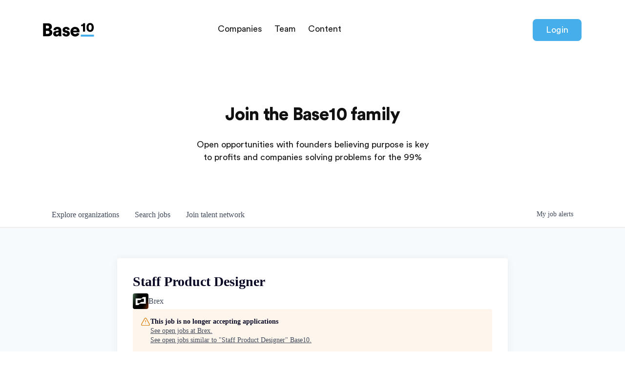

--- FILE ---
content_type: text/html; charset=utf-8
request_url: https://careers.base10.vc/companies/brex/jobs/38943410-staff-product-designer
body_size: 23404
content:
<!DOCTYPE html><html lang="en"><head><link rel="shortcut icon" href="https://cdn.filepicker.io/api/file/HX1I6LJHTPSkbB2hmZxZ" data-next-head=""/><title data-next-head="">Staff Product Designer @ Brex | Base10 Job Board</title><meta name="description" property="og:description" content="Search job openings across the Base10 network." data-next-head=""/><meta charSet="utf-8" data-next-head=""/><meta name="viewport" content="initial-scale=1.0, width=device-width" data-next-head=""/><link rel="apple-touch-icon" sizes="180x180" href="https://cdn.filepicker.io/api/file/HX1I6LJHTPSkbB2hmZxZ" data-next-head=""/><link rel="icon" type="image/png" sizes="32x32" href="https://cdn.filepicker.io/api/file/HX1I6LJHTPSkbB2hmZxZ" data-next-head=""/><link rel="icon" type="image/png" sizes="16x16" href="https://cdn.filepicker.io/api/file/HX1I6LJHTPSkbB2hmZxZ" data-next-head=""/><link rel="shortcut icon" href="https://cdn.filepicker.io/api/file/HX1I6LJHTPSkbB2hmZxZ" data-next-head=""/><meta name="url" property="og:url" content="https://careers.base10.vc" data-next-head=""/><meta name="type" property="og:type" content="website" data-next-head=""/><meta name="title" property="og:title" content="Base10 Job Board" data-next-head=""/><meta name="image" property="og:image" content="http://cdn.filepicker.io/api/file/glOCxzQR3yGO4i7ft3we" data-next-head=""/><meta name="secure_url" property="og:image:secure_url" content="https://cdn.filepicker.io/api/file/glOCxzQR3yGO4i7ft3we" data-next-head=""/><meta name="twitter:card" content="summary_large_image" data-next-head=""/><meta name="twitter:image" content="https://cdn.filepicker.io/api/file/glOCxzQR3yGO4i7ft3we" data-next-head=""/><meta name="twitter:title" content="Base10 Job Board" data-next-head=""/><meta name="twitter:description" content="Search job openings across the Base10 network." data-next-head=""/><meta name="google-site-verification" content="CQNnZQRH0dvJgCqWABp64ULhLI69C53ULhWdJemAW_w" data-next-head=""/><script>!function(){var analytics=window.analytics=window.analytics||[];if(!analytics.initialize)if(analytics.invoked)window.console&&console.error&&console.error("Segment snippet included twice.");else{analytics.invoked=!0;analytics.methods=["trackSubmit","trackClick","trackLink","trackForm","pageview","identify","reset","group","track","ready","alias","debug","page","once","off","on","addSourceMiddleware","addIntegrationMiddleware","setAnonymousId","addDestinationMiddleware"];analytics.factory=function(e){return function(){if(window.analytics.initialized)return window.analytics[e].apply(window.analytics,arguments);var i=Array.prototype.slice.call(arguments);i.unshift(e);analytics.push(i);return analytics}};for(var i=0;i<analytics.methods.length;i++){var key=analytics.methods[i];analytics[key]=analytics.factory(key)}analytics.load=function(key,i){var t=document.createElement("script");t.type="text/javascript";t.async=!0;t.src="https://an.getro.com/analytics.js/v1/" + key + "/analytics.min.js";var n=document.getElementsByTagName("script")[0];n.parentNode.insertBefore(t,n);analytics._loadOptions=i};analytics._writeKey="VKRqdgSBA3lFoZSlbeHbrzqQkLPBcP7W";;analytics.SNIPPET_VERSION="4.16.1";
analytics.load("VKRqdgSBA3lFoZSlbeHbrzqQkLPBcP7W");

}}();</script><link rel="stylesheet" href="https://cdn-customers.getro.com/base10/style.react.css??v=e2e07cf66c16dd27219fe7ec4d3c7b7ec360d381"/><link rel="preload" href="https://cdn.getro.com/assets/_next/static/css/b1414ae24606c043.css" as="style"/><link rel="stylesheet" href="https://cdn.getro.com/assets/_next/static/css/b1414ae24606c043.css" data-n-g=""/><noscript data-n-css=""></noscript><script defer="" nomodule="" src="https://cdn.getro.com/assets/_next/static/chunks/polyfills-42372ed130431b0a.js"></script><script id="jquery" src="https://ajax.googleapis.com/ajax/libs/jquery/3.6.0/jquery.min.js" defer="" data-nscript="beforeInteractive"></script><script src="https://cdn.getro.com/assets/_next/static/chunks/webpack-13401e6578afde49.js" defer=""></script><script src="https://cdn.getro.com/assets/_next/static/chunks/framework-a008f048849dfc11.js" defer=""></script><script src="https://cdn.getro.com/assets/_next/static/chunks/main-20184c2c7bd0fe0a.js" defer=""></script><script src="https://cdn.getro.com/assets/_next/static/chunks/pages/_app-52002506ec936253.js" defer=""></script><script src="https://cdn.getro.com/assets/_next/static/chunks/a86620fd-3b4606652f1c2476.js" defer=""></script><script src="https://cdn.getro.com/assets/_next/static/chunks/8230-afd6e299f7a6ae33.js" defer=""></script><script src="https://cdn.getro.com/assets/_next/static/chunks/4000-0acb5a82151cbee6.js" defer=""></script><script src="https://cdn.getro.com/assets/_next/static/chunks/9091-5cd776e8ee5ad3a3.js" defer=""></script><script src="https://cdn.getro.com/assets/_next/static/chunks/1637-66b68fc38bc6d10a.js" defer=""></script><script src="https://cdn.getro.com/assets/_next/static/chunks/3676-4975c339fc5bc499.js" defer=""></script><script src="https://cdn.getro.com/assets/_next/static/chunks/9358-87cc633cf780c23e.js" defer=""></script><script src="https://cdn.getro.com/assets/_next/static/chunks/9117-6f216abbf55ba8cd.js" defer=""></script><script src="https://cdn.getro.com/assets/_next/static/chunks/1446-b10012f4e22f3c87.js" defer=""></script><script src="https://cdn.getro.com/assets/_next/static/chunks/5355-7de2c819d8cad6ea.js" defer=""></script><script src="https://cdn.getro.com/assets/_next/static/chunks/9582-518ab6ebe5bdae78.js" defer=""></script><script src="https://cdn.getro.com/assets/_next/static/chunks/pages/companies/%5BcompanySlug%5D/jobs/%5BjobSlug%5D-9a484f2bf7b6c05f.js" defer=""></script><script src="https://cdn.getro.com/assets/_next/static/sFy2epgoHzjC0mIw-ELqy/_buildManifest.js" defer=""></script><script src="https://cdn.getro.com/assets/_next/static/sFy2epgoHzjC0mIw-ELqy/_ssgManifest.js" defer=""></script><meta name="sentry-trace" content="fdd8e213a70f6ecd92bc4390d8c99fda-c81b5cc73c58461a-0"/><meta name="baggage" content="sentry-environment=production,sentry-release=556251c452b10cc7b7bb587e4f99dbd356cfc43f,sentry-public_key=99c84790fa184cf49c16c34cd7113f75,sentry-trace_id=fdd8e213a70f6ecd92bc4390d8c99fda,sentry-org_id=129958,sentry-sampled=false,sentry-sample_rand=0.9465990923957306,sentry-sample_rate=0.033"/><style data-styled="" data-styled-version="5.3.11">.gVRrUK{box-sizing:border-box;margin:0;min-width:0;font-family:-apple-system,BlinkMacSystemFont,'Segoe UI','Roboto','Oxygen','Ubuntu','Cantarell','Fira Sans','Droid Sans','Helvetica Neue','sans-serif';font-weight:400;font-style:normal;font-size:16px;color:#3F495A;}/*!sc*/
.fyPcag{box-sizing:border-box;margin:0;min-width:0;background-color:#F7FAFC;min-height:100vh;-webkit-flex-direction:column;-ms-flex-direction:column;flex-direction:column;-webkit-align-items:stretch;-webkit-box-align:stretch;-ms-flex-align:stretch;align-items:stretch;}/*!sc*/
.dKubqp{box-sizing:border-box;margin:0;min-width:0;}/*!sc*/
.elbZCm{box-sizing:border-box;margin:0;min-width:0;width:100%;}/*!sc*/
.dFKghv{box-sizing:border-box;margin:0;min-width:0;box-shadow:0 1px 0 0 #e5e5e5;-webkit-flex-direction:row;-ms-flex-direction:row;flex-direction:row;width:100%;background-color:#ffffff;}/*!sc*/
.byBMUo{box-sizing:border-box;margin:0;min-width:0;max-width:100%;width:100%;margin-left:auto;margin-right:auto;}/*!sc*/
@media screen and (min-width:40em){.byBMUo{width:100%;}}/*!sc*/
@media screen and (min-width:65em){.byBMUo{width:1100px;}}/*!sc*/
.fWatEX{box-sizing:border-box;margin:0;min-width:0;color:#4900FF;position:relative;-webkit-text-decoration:none;text-decoration:none;-webkit-transition:all ease 0.3s;transition:all ease 0.3s;text-transform:capitalize;-webkit-order:1;-ms-flex-order:1;order:1;padding-left:8px;padding-right:8px;padding-top:16px;padding-bottom:16px;font-size:16px;color:#3F495A;display:-webkit-box;display:-webkit-flex;display:-ms-flexbox;display:flex;-webkit-align-items:baseline;-webkit-box-align:baseline;-ms-flex-align:baseline;align-items:baseline;}/*!sc*/
@media screen and (min-width:40em){.fWatEX{text-transform:capitalize;}}/*!sc*/
@media screen and (min-width:65em){.fWatEX{text-transform:unset;}}/*!sc*/
.fWatEX span{display:none;}/*!sc*/
.fWatEX::after{content:'';position:absolute;left:0;right:0;bottom:0;height:0.125rem;background-color:#4900FF;opacity:0;-webkit-transition:opacity 0.3s;transition:opacity 0.3s;}/*!sc*/
.fWatEX:hover{color:#3F495A;}/*!sc*/
.fWatEX:active{background-color:#F7FAFC;-webkit-transform:scale(.94);-ms-transform:scale(.94);transform:scale(.94);}/*!sc*/
.fWatEX.active{font-weight:600;color:#090925;}/*!sc*/
.fWatEX.active::after{opacity:1;}/*!sc*/
@media screen and (min-width:40em){.fWatEX{padding-left:16px;padding-right:16px;}}/*!sc*/
.ekJmTQ{box-sizing:border-box;margin:0;min-width:0;display:none;}/*!sc*/
@media screen and (min-width:40em){.ekJmTQ{display:none;}}/*!sc*/
@media screen and (min-width:65em){.ekJmTQ{display:inline-block;}}/*!sc*/
.bhqgWy{box-sizing:border-box;margin:0;min-width:0;color:#4900FF;position:relative;-webkit-text-decoration:none;text-decoration:none;-webkit-transition:all ease 0.3s;transition:all ease 0.3s;text-transform:capitalize;-webkit-order:0;-ms-flex-order:0;order:0;padding-left:8px;padding-right:8px;padding-top:16px;padding-bottom:16px;font-size:16px;color:#3F495A;display:-webkit-box;display:-webkit-flex;display:-ms-flexbox;display:flex;-webkit-align-items:baseline;-webkit-box-align:baseline;-ms-flex-align:baseline;align-items:baseline;}/*!sc*/
@media screen and (min-width:40em){.bhqgWy{text-transform:capitalize;}}/*!sc*/
@media screen and (min-width:65em){.bhqgWy{text-transform:unset;}}/*!sc*/
.bhqgWy span{display:none;}/*!sc*/
.bhqgWy::after{content:'';position:absolute;left:0;right:0;bottom:0;height:0.125rem;background-color:#4900FF;opacity:0;-webkit-transition:opacity 0.3s;transition:opacity 0.3s;}/*!sc*/
.bhqgWy:hover{color:#3F495A;}/*!sc*/
.bhqgWy:active{background-color:#F7FAFC;-webkit-transform:scale(.94);-ms-transform:scale(.94);transform:scale(.94);}/*!sc*/
.bhqgWy.active{font-weight:600;color:#090925;}/*!sc*/
.bhqgWy.active::after{opacity:1;}/*!sc*/
@media screen and (min-width:40em){.bhqgWy{padding-left:16px;padding-right:16px;}}/*!sc*/
.eOYVLz{box-sizing:border-box;margin:0;min-width:0;color:#4900FF;position:relative;-webkit-text-decoration:none;text-decoration:none;-webkit-transition:all ease 0.3s;transition:all ease 0.3s;text-transform:unset;-webkit-order:2;-ms-flex-order:2;order:2;padding-left:8px;padding-right:8px;padding-top:16px;padding-bottom:16px;font-size:16px;color:#3F495A;display:-webkit-box;display:-webkit-flex;display:-ms-flexbox;display:flex;-webkit-align-items:center;-webkit-box-align:center;-ms-flex-align:center;align-items:center;}/*!sc*/
.eOYVLz span{display:none;}/*!sc*/
.eOYVLz::after{content:'';position:absolute;left:0;right:0;bottom:0;height:0.125rem;background-color:#4900FF;opacity:0;-webkit-transition:opacity 0.3s;transition:opacity 0.3s;}/*!sc*/
.eOYVLz:hover{color:#3F495A;}/*!sc*/
.eOYVLz:active{background-color:#F7FAFC;-webkit-transform:scale(.94);-ms-transform:scale(.94);transform:scale(.94);}/*!sc*/
.eOYVLz.active{font-weight:600;color:#090925;}/*!sc*/
.eOYVLz.active::after{opacity:1;}/*!sc*/
@media screen and (min-width:40em){.eOYVLz{padding-left:16px;padding-right:16px;}}/*!sc*/
.jQZwAb{box-sizing:border-box;margin:0;min-width:0;display:inline-block;}/*!sc*/
@media screen and (min-width:40em){.jQZwAb{display:inline-block;}}/*!sc*/
@media screen and (min-width:65em){.jQZwAb{display:none;}}/*!sc*/
.ioCEHO{box-sizing:border-box;margin:0;min-width:0;margin-left:auto;margin-right:16px;text-align:left;-webkit-flex-direction:column;-ms-flex-direction:column;flex-direction:column;-webkit-order:9999;-ms-flex-order:9999;order:9999;}/*!sc*/
@media screen and (min-width:40em){.ioCEHO{margin-right:16px;}}/*!sc*/
@media screen and (min-width:65em){.ioCEHO{margin-right:0;}}/*!sc*/
.iJaGyT{box-sizing:border-box;margin:0;min-width:0;position:relative;cursor:pointer;-webkit-transition:all ease 0.3s;transition:all ease 0.3s;border-radius:4px;font-size:16px;font-weight:500;display:-webkit-box;display:-webkit-flex;display:-ms-flexbox;display:flex;-webkit-tap-highlight-color:transparent;-webkit-align-items:center;-webkit-box-align:center;-ms-flex-align:center;align-items:center;font-family:-apple-system,BlinkMacSystemFont,'Segoe UI','Roboto','Oxygen','Ubuntu','Cantarell','Fira Sans','Droid Sans','Helvetica Neue','sans-serif';color:#3F495A;background-color:#FFFFFF;border-style:solid;border-color:#A3B1C2;border-width:1px;border:none;border-color:transparent;width:small;height:small;margin-top:8px;padding:8px 16px;padding-right:0;-webkit-align-self:center;-ms-flex-item-align:center;align-self:center;font-size:14px;}/*!sc*/
.iJaGyT:active{-webkit-transform:scale(.94);-ms-transform:scale(.94);transform:scale(.94);box-shadow:inset 0px 1.875px 1.875px rgba(0,0,0,0.12);}/*!sc*/
.iJaGyT:disabled{color:#A3B1C2;}/*!sc*/
.iJaGyT:hover{background-color:#F7FAFC;}/*!sc*/
.iJaGyT [role="progressbar"] > div > div{border-color:rgba(63,73,90,0.2);border-top-color:#090925;}/*!sc*/
@media screen and (min-width:40em){.iJaGyT{border-color:#A3B1C2;}}/*!sc*/
@media screen and (min-width:40em){.iJaGyT{padding-right:16px;}}/*!sc*/
.jUfIjB{box-sizing:border-box;margin:0;min-width:0;display:none;}/*!sc*/
@media screen and (min-width:40em){.jUfIjB{display:block;}}/*!sc*/
.iqghoL{box-sizing:border-box;margin:0;min-width:0;margin-left:auto !important;margin-right:auto !important;box-sizing:border-box;max-width:100%;position:static;z-index:1;margin-left:auto;margin-right:auto;width:100%;padding-top:0;padding-left:16px;padding-right:16px;padding-bottom:64px;}/*!sc*/
@media screen and (min-width:40em){.iqghoL{width:100%;}}/*!sc*/
@media screen and (min-width:65em){.iqghoL{width:1132px;}}/*!sc*/
.ebGWQq{box-sizing:border-box;margin:0;min-width:0;-webkit-box-pack:justify;-webkit-justify-content:space-between;-ms-flex-pack:justify;justify-content:space-between;margin-bottom:24px;-webkit-flex-direction:column;-ms-flex-direction:column;flex-direction:column;width:100%;}/*!sc*/
@media screen and (min-width:40em){.ebGWQq{-webkit-flex-direction:row;-ms-flex-direction:row;flex-direction:row;}}/*!sc*/
@media screen and (min-width:65em){.ebGWQq{-webkit-flex-direction:row;-ms-flex-direction:row;flex-direction:row;}}/*!sc*/
.dsHaKT{box-sizing:border-box;margin:0;min-width:0;gap:24px;-webkit-flex-direction:column;-ms-flex-direction:column;flex-direction:column;width:100%;}/*!sc*/
.iaKmHE{box-sizing:border-box;margin:0;min-width:0;font-size:28px;margin-bottom:8px;color:#090925;}/*!sc*/
.iKYCNv{box-sizing:border-box;margin:0;min-width:0;-webkit-column-gap:8px;column-gap:8px;cursor:pointer;-webkit-align-items:center;-webkit-box-align:center;-ms-flex-align:center;align-items:center;}/*!sc*/
.iKYCNv color{main:#3F495A;dark:#090925;subtle:#67738B;placeholder:#8797AB;link:#3F495A;link-accent:#4900FF;error:#D90218;}/*!sc*/
.hRzXmX{box-sizing:border-box;margin:0;min-width:0;width:32px;}/*!sc*/
.ijjZxr{box-sizing:border-box;margin:0;min-width:0;margin-bottom:16px;}/*!sc*/
.kGAAEy{box-sizing:border-box;margin:0;min-width:0;-webkit-flex-direction:column;-ms-flex-direction:column;flex-direction:column;gap:8px;}/*!sc*/
.dkjSzf{box-sizing:border-box;margin:0;min-width:0;font-weight:600;font-size:14px;color:#090925;}/*!sc*/
.eRlSKr{box-sizing:border-box;margin:0;min-width:0;color:#3F495A!important;font-weight:500;}/*!sc*/
.lhPfhV{box-sizing:border-box;margin:0;min-width:0;-webkit-column-gap:8px;column-gap:8px;-webkit-box-pack:justify;-webkit-justify-content:space-between;-ms-flex-pack:justify;justify-content:space-between;}/*!sc*/
.hQNFTd{box-sizing:border-box;margin:0;min-width:0;row-gap:8px;-webkit-flex-direction:column;-ms-flex-direction:column;flex-direction:column;}/*!sc*/
.fLzXDu{box-sizing:border-box;margin:0;min-width:0;font-size:14px;color:#67738B;}/*!sc*/
.crBMPy{box-sizing:border-box;margin:0;min-width:0;margin-top:40px;}/*!sc*/
.crBMPy li:not(:last-child){margin-bottom:8px;}/*!sc*/
.crBMPy p,.crBMPy span,.crBMPy div,.crBMPy li,.crBMPy ol,.crBMPy ul{color:#3F495A;font-size:16px!important;line-height:140%!important;margin:0 auto 16px;}/*!sc*/
.crBMPy h1,.crBMPy h2,.crBMPy h3,.crBMPy h4,.crBMPy h5,.crBMPy h6{color:#090925;}/*!sc*/
.crBMPy h4,.crBMPy h5,.crBMPy h6{font-size:16px;margin:0 auto 16px;}/*!sc*/
.crBMPy h1:not(:first-child){font-size:24px;margin:48px auto 16px;}/*!sc*/
.crBMPy h2:not(:first-child){font-size:20px;margin:32px auto 16px;}/*!sc*/
.crBMPy h3:not(:first-child){font-size:18px;margin:24px auto 16px;}/*!sc*/
.crBMPy ul{padding:0 0 0 32px;}/*!sc*/
.crBMPy a{color:#3F495A !important;}/*!sc*/
.iIGtVd{box-sizing:border-box;margin:0;min-width:0;max-width:600px;margin:0 auto;}/*!sc*/
.friAmK{box-sizing:border-box;margin:0;min-width:0;padding-bottom:40px;margin-top:40px;}/*!sc*/
.bOyPTM{box-sizing:border-box;margin:0;min-width:0;gap:40px;margin-top:40px;-webkit-align-items:center;-webkit-box-align:center;-ms-flex-align:center;align-items:center;-webkit-box-pack:justify;-webkit-justify-content:space-between;-ms-flex-pack:justify;justify-content:space-between;-webkit-flex-direction:column;-ms-flex-direction:column;flex-direction:column;}/*!sc*/
@media screen and (min-width:40em){.bOyPTM{-webkit-flex-direction:row;-ms-flex-direction:row;flex-direction:row;}}/*!sc*/
.kkTXM{box-sizing:border-box;margin:0;min-width:0;-webkit-text-decoration-line:underline;text-decoration-line:underline;cursor:pointer;display:block;text-align:center;color:#3F495A !important;font-size:14px;line-height:22px;}/*!sc*/
.fIUOoG{box-sizing:border-box;margin:0;min-width:0;justify-self:flex-end;margin-top:auto;-webkit-flex-direction:row;-ms-flex-direction:row;flex-direction:row;width:100%;background-color:transparent;padding-top:32px;padding-bottom:32px;}/*!sc*/
.Jizzq{box-sizing:border-box;margin:0;min-width:0;width:100%;margin-left:auto;margin-right:auto;-webkit-flex-direction:column;-ms-flex-direction:column;flex-direction:column;text-align:center;}/*!sc*/
@media screen and (min-width:40em){.Jizzq{width:1100px;}}/*!sc*/
.fONCsf{box-sizing:border-box;margin:0;min-width:0;color:#4900FF;-webkit-align-self:center;-ms-flex-item-align:center;align-self:center;margin-bottom:16px;color:#090925;width:120px;}/*!sc*/
.bfORaf{box-sizing:border-box;margin:0;min-width:0;color:currentColor;width:100%;height:auto;}/*!sc*/
.gkPOSa{box-sizing:border-box;margin:0;min-width:0;-webkit-flex-direction:row;-ms-flex-direction:row;flex-direction:row;-webkit-box-pack:center;-webkit-justify-content:center;-ms-flex-pack:center;justify-content:center;-webkit-flex-wrap:wrap;-ms-flex-wrap:wrap;flex-wrap:wrap;}/*!sc*/
.hDtUlk{box-sizing:border-box;margin:0;min-width:0;-webkit-appearance:none;-moz-appearance:none;appearance:none;display:inline-block;text-align:center;line-height:inherit;-webkit-text-decoration:none;text-decoration:none;font-size:inherit;padding-left:16px;padding-right:16px;padding-top:8px;padding-bottom:8px;color:#ffffff;background-color:#4900FF;border:none;border-radius:4px;padding-left:8px;padding-right:8px;font-size:16px;position:relative;z-index:2;cursor:pointer;-webkit-transition:all ease 0.3s;transition:all ease 0.3s;border-radius:4px;font-weight:500;display:-webkit-box;display:-webkit-flex;display:-ms-flexbox;display:flex;-webkit-tap-highlight-color:transparent;-webkit-align-items:center;-webkit-box-align:center;-ms-flex-align:center;align-items:center;font-family:-apple-system,BlinkMacSystemFont,'Segoe UI','Roboto','Oxygen','Ubuntu','Cantarell','Fira Sans','Droid Sans','Helvetica Neue','sans-serif';color:#3F495A;background-color:transparent;border-style:solid;border-color:#A3B1C2;border-width:1px;border:none;-webkit-box-pack:unset;-webkit-justify-content:unset;-ms-flex-pack:unset;justify-content:unset;-webkit-text-decoration:none;text-decoration:none;white-space:nowrap;margin-right:16px;padding:0;color:#67738B;padding-top:4px;padding-bottom:4px;font-size:12px;}/*!sc*/
.hDtUlk:active{-webkit-transform:scale(.94);-ms-transform:scale(.94);transform:scale(.94);box-shadow:inset 0px 1.875px 1.875px rgba(0,0,0,0.12);}/*!sc*/
.hDtUlk:disabled{color:#A3B1C2;}/*!sc*/
.hDtUlk:hover{-webkit-text-decoration:underline;text-decoration:underline;}/*!sc*/
.hDtUlk [role="progressbar"] > div > div{border-color:rgba(63,73,90,0.2);border-top-color:#090925;}/*!sc*/
data-styled.g1[id="sc-aXZVg"]{content:"gVRrUK,fyPcag,dKubqp,elbZCm,dFKghv,byBMUo,fWatEX,ekJmTQ,bhqgWy,eOYVLz,jQZwAb,ioCEHO,iJaGyT,jUfIjB,iqghoL,ebGWQq,dsHaKT,iaKmHE,iKYCNv,hRzXmX,ijjZxr,kGAAEy,dkjSzf,eRlSKr,lhPfhV,hQNFTd,fLzXDu,crBMPy,iIGtVd,friAmK,bOyPTM,kkTXM,fIUOoG,Jizzq,fONCsf,bfORaf,gkPOSa,hDtUlk,"}/*!sc*/
.fteAEG{display:-webkit-box;display:-webkit-flex;display:-ms-flexbox;display:flex;}/*!sc*/
data-styled.g2[id="sc-gEvEer"]{content:"fteAEG,"}/*!sc*/
.flWBVF{box-sizing:border-box;margin:0;min-width:0;container-type:inline-size;container-name:hero;}/*!sc*/
.krJfbA{box-sizing:border-box;margin:0;min-width:0;position:relative;background-size:cover;background-position:center center;text-align:center;padding-top:32px;padding-bottom:32px;color:#090925;}/*!sc*/
@media (min-width:480px){.krJfbA{padding:calc(10 * 0.5rem) 0;}}/*!sc*/
.krJfbA::before{content:'';position:absolute;left:0;right:0;top:0;bottom:0;background-color:#FFFFFF;z-index:2;}/*!sc*/
.cmDbPT{box-sizing:border-box;margin:0;min-width:0;margin-left:auto !important;margin-right:auto !important;box-sizing:border-box;max-width:100%;position:relative;z-index:3;margin-left:auto;margin-right:auto;width:100%;padding-top:0;padding-left:16px;padding-right:16px;}/*!sc*/
@media screen and (min-width:40em){.cmDbPT{width:100%;}}/*!sc*/
@media screen and (min-width:65em){.cmDbPT{width:1132px;}}/*!sc*/
.bsENgY{box-sizing:border-box;margin:0;min-width:0;max-width:900px;position:relative;text-align:center;font-size:18px;font-weight:500;font-family:inherit;margin-left:auto;margin-right:auto;margin-top:0;margin-bottom:0;color:inherit;}/*!sc*/
@media screen and (min-width:40em){.bsENgY{font-size:32px;}}/*!sc*/
.pKjCT{box-sizing:border-box;margin:0;min-width:0;position:relative;font-weight:300;font-style:italic;color:inherit;font-size:16px;margin-top:16px;margin-left:auto;margin-right:auto;margin-bottom:0;}/*!sc*/
.pKjCT:first-child{margin-top:0;}/*!sc*/
@media screen and (min-width:40em){.pKjCT{font-size:18px;}}/*!sc*/
.gwmNXr{box-sizing:border-box;margin:0;min-width:0;}/*!sc*/
.eBWkFz{box-sizing:border-box;margin:0;min-width:0;padding:32px;box-shadow:0px 1px 2px 0px rgba(27,36,50,0.04),0px 1px 16px 0px rgba(27,36,50,0.06);border-radius:4px;background-color:#FFFFFF;margin-left:auto;margin-right:auto;width:100%;-webkit-flex-direction:column;-ms-flex-direction:column;flex-direction:column;padding-left:16px;padding-right:16px;margin-top:64px;max-width:800px;margin-left:auto;margin-right:auto;}/*!sc*/
@media screen and (min-width:40em){.eBWkFz{padding-left:32px;padding-right:32px;}}/*!sc*/
.jBogQf{box-sizing:border-box;margin:0;min-width:0;position:relative;width:100%;-webkit-align-items:start;-webkit-box-align:start;-ms-flex-align:start;align-items:start;}/*!sc*/
.ddKpAl{box-sizing:border-box;margin:0;min-width:0;-webkit-flex:1 1;-ms-flex:1 1;flex:1 1;}/*!sc*/
.VWXkL{box-sizing:border-box;margin:0;min-width:0;position:relative;font-weight:500;color:#3F495A;height:100%;width:100%;border-radius:4px;}/*!sc*/
.cVYRew{box-sizing:border-box;margin:0;min-width:0;max-width:100%;height:auto;border-radius:4px;overflow:hidden;object-fit:contain;width:100%;height:100%;}/*!sc*/
.hPknKP{box-sizing:border-box;margin:0;min-width:0;background-color:#FEF5EC;text-align:left;-webkit-align-items:flex-start;-webkit-box-align:flex-start;-ms-flex-align:flex-start;align-items:flex-start;-webkit-flex:0 0 auto;-ms-flex:0 0 auto;flex:0 0 auto;padding:16px;border-radius:4px;line-height:1.4;gap:16px;}/*!sc*/
.jDfdPi{box-sizing:border-box;margin:0;min-width:0;height:20px;width:20px;}/*!sc*/
.kgAlEH{box-sizing:border-box;margin:0;min-width:0;color:#DE7B02;-webkit-align-items:center;-webkit-box-align:center;-ms-flex-align:center;align-items:center;-webkit-flex:0 0 auto;-ms-flex:0 0 auto;flex:0 0 auto;}/*!sc*/
.cYMjnh{box-sizing:border-box;margin:0;min-width:0;font-weight:500;font-size:14px;color:#3F495A;}/*!sc*/
.exMvxQ{box-sizing:border-box;margin:0;min-width:0;-webkit-text-decoration:none;text-decoration:none;color:currentColor;width:100%;height:auto;}/*!sc*/
data-styled.g3[id="sc-eqUAAy"]{content:"flWBVF,krJfbA,cmDbPT,bsENgY,pKjCT,gwmNXr,eBWkFz,jBogQf,ddKpAl,VWXkL,cVYRew,hPknKP,jDfdPi,kgAlEH,cYMjnh,exMvxQ,"}/*!sc*/
.gQycbC{display:-webkit-box;display:-webkit-flex;display:-ms-flexbox;display:flex;}/*!sc*/
data-styled.g4[id="sc-fqkvVR"]{content:"gQycbC,"}/*!sc*/
</style></head><body id="main-wrapper" class="custom-design-base10"><div id="root"></div><div id="__next"><div class="sc-aXZVg gVRrUK"><div class="" style="position:fixed;top:0;left:0;height:2px;background:transparent;z-index:99999999999;width:100%"><div class="" style="height:100%;background:#4900FF;transition:all 500ms ease;width:0%"><div style="box-shadow:0 0 10px #4900FF, 0 0 10px #4900FF;width:5%;opacity:1;position:absolute;height:100%;transition:all 500ms ease;transform:rotate(3deg) translate(0px, -4px);left:-10rem"></div></div></div><div id="wlc-main" class="sc-aXZVg sc-gEvEer fyPcag fteAEG network-container"><div data-testid="custom-header" id="base10-custom-header" class="sc-aXZVg dKubqp base10-custom-part"><div class="cd-wrapper">
  <header class="header">
    <nav class="header__nav">
      <div class="header__nav--container">
        <div class="header__logo">
          <a href="https://base10.vc/">
            <svg class="header__logo--image" width="119" height="28" xmlns="http://www.w3.org/2000/svg">
              <g fill="none" fill-rule="evenodd">
                <path class="logo__base" d="M.24.73h9.893c5.227 0 8.251 3.025 8.251 7.094 0 2.725-1.717 4.965-3.883 5.675 2.39.56 4.704 2.762 4.704 6.197 0 4.33-3.285 7.504-8.288 7.504H.24V.73zm5.75 10.603H9.2c2.053 0 3.397-1.082 3.397-2.874 0-1.718-1.157-2.838-3.472-2.838H5.99v5.712zm0 11.051h3.695c2.278 0 3.659-1.195 3.659-3.099 0-1.829-1.344-3.098-3.659-3.098H5.99v6.197zm14.874-.299c0-3.285 2.427-5.152 5.488-5.6l4.368-.672c1.008-.149 1.344-.634 1.344-1.269 0-1.083-.933-2.016-2.725-2.016-1.979 0-3.062 1.344-3.174 2.725l-4.928-1.008c.224-2.65 2.688-6.16 8.139-6.16 6.01 0 8.213 3.36 8.213 7.168v9.072c0 1.456.187 2.688.224 2.875H32.7c-.038-.15-.187-.821-.187-2.09-.97 1.567-2.763 2.613-5.227 2.613-4.069 0-6.421-2.688-6.421-5.638zm7.803 1.531c1.68 0 3.397-.821 3.397-3.696v-.821l-3.51.56c-1.194.186-2.09.746-2.09 2.053 0 .97.635 1.904 2.203 1.904zm11.104-1.68l4.816-.859c.074 1.27.97 2.502 2.912 2.502 1.456 0 2.165-.784 2.165-1.606 0-.672-.448-1.232-1.83-1.53l-2.127-.486c-3.958-.858-5.526-3.098-5.526-5.712 0-3.397 2.987-6.16 7.131-6.16 5.376 0 7.243 3.36 7.43 5.526l-4.705.858c-.149-1.232-.933-2.277-2.65-2.277-1.083 0-2.016.635-2.016 1.605 0 .784.634 1.232 1.456 1.382l2.464.485c3.845.784 5.712 3.099 5.712 5.824 0 3.173-2.427 6.272-7.392 6.272-5.824 0-7.691-3.77-7.84-5.824zm22.154-6.235h7.43c-.075-1.418-1.046-3.136-3.734-3.136-2.389 0-3.584 1.755-3.696 3.136zm7.84 4.816l4.742 1.344c-.896 3.211-3.846 5.899-8.55 5.899-5.114 0-9.669-3.659-9.669-9.893 0-5.974 4.443-9.782 9.259-9.782 5.749 0 9.296 3.547 9.296 9.52 0 .784-.075 1.643-.112 1.755H61.813c.112 2.09 2.016 3.584 4.219 3.584 2.053 0 3.21-.97 3.733-2.427z" fill="black"></path>
                <path class="logo__10" d="M86.293 17.867h-4.186V6.613h-4.134v-2.8C80.56 3.787 82.4 2.32 82.693.56h3.6v17.307zm7.094-8.64c0 1.386.16 2.746.64 3.76.48.96 1.253 1.6 2.533 1.6 1.307 0 2.053-.64 2.533-1.6.507-1.014.667-2.374.667-3.76 0-1.387-.16-2.747-.667-3.76-.48-.96-1.226-1.6-2.533-1.6-1.28 0-2.053.64-2.533 1.6-.48 1.013-.64 2.373-.64 3.76zm-4.214 0c0-2.134.32-4.294 1.52-6.107C91.84 1.387 93.76.16 96.56.16c2.827 0 4.747 1.227 5.893 2.96 1.2 1.813 1.52 3.973 1.52 6.107 0 2.133-.32 4.293-1.52 6.106-1.146 1.707-3.066 2.96-5.893 2.96-2.8 0-4.72-1.253-5.867-2.96-1.2-1.813-1.52-3.973-1.52-6.106z" fill="black"></path>
                <path class="logo__line" d="M79.4 26h23" stroke="#45AEEB" stroke-width="4" stroke-linecap="square"></path>
              </g>
            </svg>
          </a>
        </div>
        <div class="header__toggle">
          <div class="header__toggle--wrapper">
            <div class="header__toggle--button">
              <span class="header__toggle--bar"></span>
              <span class="header__toggle--bar"></span>
            </div>
          </div>
        </div>
        <div class="mobile__menu">
          <div class="mobile__menu__list">
            <a class="mobile__menu__list--item" href="https://base10.vc/companies/">Companies</a>
            <a class="mobile__menu__list--item" href="https://base10.vc/team/">Team</a>
            <a class="mobile__menu__list--item" href="https://base10.vc/content/">Content</a>
          </div>
        </div>
        <div class="header__menu">
          <div class="header__menu--wrapper">
            <ul class="header__menu--list">
              <li class="header__menu--item">
                <a class="header__link" href="https://base10.vc/companies/">Companies</a>
              </li>
              <li class="header__menu--item">
                <a class="header__link" href="https://base10.vc/team/">Team</a>
              </li>
              <li class="header__menu--item">
                <a class="header__link" href="https://base10.vc/content/">Content</a>
              </li>
            </ul>
            <a href="https://portal.base10.vc/" class="header__menu--login">
              <button>Login</button>
            </a>
          </div>
        </div>
      </div>
    </nav>
  </header>
</div>

</div><div width="1" class="sc-aXZVg elbZCm"><div class="sc-eqUAAy flWBVF job-board-hero"><div data-testid="default-hero" color="text.dark" class="sc-eqUAAy krJfbA network-hero"><div width="1,1,1132px" class="sc-eqUAAy cmDbPT container custom-design-base10" data-testid="container"><h2 class="sc-eqUAAy bsENgY job-tagline" data-testid="tagline" font-size="3,32px" font-weight="medium" font-family="inherit" color="inherit">Join the Base10 family</h2><div data-testid="subtitle" class="sc-eqUAAy pKjCT subtitle" font-weight="default" font-style="italic" color="inherit" font-size="2,3"><span class="sc-eqUAAy gwmNXr">Open opportunities with founders believing purpose is key <br>to profits and companies solving problems for the 99%</span></div></div></div></div><div id="content"><div data-testid="navbar" width="1" class="sc-aXZVg sc-gEvEer dFKghv fteAEG"><div width="1,1,1100px" class="sc-aXZVg sc-gEvEer byBMUo fteAEG"><a href="/jobs" class="sc-aXZVg fWatEX theme_only " font-size="2" color="text.main" display="flex"><div display="none,none,inline-block" class="sc-aXZVg ekJmTQ">Search </div>jobs</a><a href="/companies" class="sc-aXZVg bhqgWy theme_only " font-size="2" color="text.main" display="flex"><div display="none,none,inline-block" class="sc-aXZVg ekJmTQ">Explore </div>organizations</a><a href="/talent-network" class="sc-aXZVg eOYVLz theme_only " font-size="2" color="text.main" display="flex"><div display="none,none,inline-block" class="sc-aXZVg ekJmTQ">Join talent network</div><div display="inline-block,inline-block,none" class="sc-aXZVg jQZwAb">Talent</div></a><div order="9999" class="sc-aXZVg sc-gEvEer ioCEHO fteAEG"><div class="sc-aXZVg sc-gEvEer iJaGyT fteAEG theme_only" data-testid="my-job-alerts-button" font-size="14px">My <span class="sc-aXZVg jUfIjB">job </span>alerts</div></div></div></div><div width="1,1,1132px" data-testid="container" class="sc-aXZVg iqghoL"><script data-testid="job-ldjson" type="application/ld+json" async="">{"@context":"https://schema.org/","@type":"JobPosting","title":"Staff Product Designer","description":"<div> <p><strong>Why join us</strong></p> <p>Brex is the AI-powered spend platform. We help companies spend with confidence with integrated corporate cards, banking, and global payments, plus intuitive software for travel and expenses. Tens of thousands of companies from startups to enterprises — including DoorDash, Flexport, and Compass — use Brex to proactively control spend, reduce costs, and increase efficiency on a global scale.</p> <p><span>Working at Brex allows you to push your limits, challenge the status quo, and collaborate with some of the brightest minds in the industry. We’re committed to building a diverse team and inclusive culture and believe your potential should only be limited by how big you can dream. We make this a reality by empowering you with the tools, resources, and support you need to grow your career.</span></p> </div><div> <div> <p><strong>Design at Brex</strong></p> <p>The Design team at Brex is responsible for crafting seamless, intuitive experiences across our financial platform, helping our customers get time back so they can focus their attention on scaling their businesses. Our team is comprised of creative individuals with a wide variety of roles, responsibilities, and backgrounds, ranging from fintech startups to design agencies to Fortune 500 companies.</p> <p><strong>What you’ll do</strong></p> <p><span>You will work with Product and Engineering teams to successfully communicate, evolve, and execute a strong product design standard that showcases Brex as a leader in financial innovation. You are a crucial component of our company’s growth and product launches through your contributions to short and long-term strategic direction, creating and maintaining high visual standards and a strong focus on user needs. </span><span>You have an owner’s mentality, taking pride in your work and in your team’s work, and view what you do as a part-owner and builder of Brex.</span></p> <p><strong>Responsibilities</strong></p> <ul> <li><span>Creative thinking toward establishing and executing on the vision for the team initiatives. Challenge the status quo, push innovation and inspire people toward a unified outcome. </span></li> <li><span>Efficiently execute to ship products that deliver impact for our business and customers.</span></li> <li><span>Partner with the leadership team to successfully communicate concisely across the team and influence product and design outcomes.</span></li> <li><span>Will work across the entire business stack and make an impact at different stages of the product: building vision &amp; strategy, ensuring all the loose ends are tied up when executing, and making sure the operational components to support onboarding are in place, not just the product</span></li> <li><span>Contribute toward growing and scaling design across the broader company and within the Design org</span></li> <li><span>Push forward and maintain a high design bar and level of execution </span></li> <li> <span>Work</span> closely with stakeholders across the organization, p<span>artnering with Engineering, Product, Operations, and Data teams to define new products and features and launch them</span> </li> </ul> <p><strong>Requirements</strong></p> <ul> <li><span>Strong written and verbal communication skills, with a talent for detailed articulations of strategy, process, and leading cross-functional meetings to align teams</span></li> <li><span>Experience working cross-functionally with engineering, marketing, design, and product management teams</span></li> <li><span>Strong ability to craft a clear narrative and paint a vision that communicates and aligns teams</span></li> <li><span>Passion for team building and development</span></li> <li><span>10+ years of experience as a product designer</span></li> <li><span>Experience building customer-facing products from 0 to 1 </span></li> <li><span>Must be willing to work in office 2 days per week on Wednesday and Thursday</span></li> </ul> <p><strong>Bonus points</strong></p> <ul> <li><span>Experience working with tools including but not limited to Figma, Jira, Looker, Slack, Google Apps, Salesforce, Chrome Console</span></li> <li><span>Experience working on products in both B2B and B2C companies </span></li> <li><span>Experience writing/editing/contributing to documentation, training materials, and help articles to support product launches</span></li> </ul> <p><strong>Compensation</strong></p> <p>The expected salary range for this role is $240,000 - $270,000. However, the starting base pay will depend on a number of factors including the candidate’s location, skills, experience, market demands, and internal pay parity. Depending on the position offered, equity and other forms of compensation may be provided as part of a total compensation package.</p> </div> </div><div><p><em>Please be aware, job-seekers may be at risk of targeting by malicious actors looking for personal data. Brex recruiters will only reach out via LinkedIn or email with a <a href=\"http://brex.com/\" target=\"_blank\">brex.com</a> domain. Any outreach claiming to be from Brex via other sources should be ignored.</em></p></div>","datePosted":"2024-07-25T10:35:48.497Z","validThrough":"2024-10-03","employmentType":[],"hiringOrganization":{"@type":"Organization","name":"Brex","description":"Brex is a financial technology company that is revolutionizing the way businesses manage their financial operations. By offering a comprehensive platform that seamlessly integrates financial services into existing software applications, Brex empowers employees to make informed financial decisions that drive business growth and success. With a focus on innovation and user-centric design, Brex is helping companies navigate the complexities of the modern business landscape and unlock their full potential.","numberOfEmployees":1524,"address":[{"address":{"@type":"PostalAddress","addressLocality":"San Francisco, CA, USA"}},{"address":{"@type":"PostalAddress","addressLocality":"draper, ut, usa"}}],"sameAs":"https://brex.com","url":"https://brex.com","logo":"https://cdn.getro.com/companies/e57a6b73-e703-5da6-ab4e-9c96279957f1","keywords":"Finance, Finance, Fintech, Professional Services"},"jobLocation":{"@type":"Place","address":{"@type":"PostalAddress","addressLocality":"Seattle, WA, USA"}},"baseSalary":{"@type":"MonetaryAmount","currency":null,"value":{"@type":"QuantitativeValue","minValue":null,"maxValue":null,"unitText":"PERIOD_NOT_DEFINED"}}}</script><div width="100%" data-testid="edit-box" class="sc-eqUAAy eBWkFz"><div data-testid="content" width="1" class="sc-eqUAAy sc-fqkvVR jBogQf gQycbC"><div class="sc-eqUAAy ddKpAl"><div width="100%" class="sc-aXZVg sc-gEvEer ebGWQq fteAEG"><div width="100%" class="sc-aXZVg sc-gEvEer dsHaKT fteAEG"><div width="100%" class="sc-aXZVg elbZCm"><h2 font-size="28px" color="text.dark" class="sc-aXZVg iaKmHE">Staff Product Designer</h2><div color="text" class="sc-aXZVg sc-gEvEer iKYCNv fteAEG"><div width="32" class="sc-aXZVg hRzXmX"><div data-testid="profile-picture" class="sc-eqUAAy sc-fqkvVR VWXkL gQycbC"><img data-testid="image" src="https://cdn.getro.com/companies/e57a6b73-e703-5da6-ab4e-9c96279957f1" alt="Brex" class="sc-eqUAAy cVYRew"/></div></div><p class="sc-aXZVg dKubqp">Brex</p></div></div><div class="sc-aXZVg ijjZxr"><div class="sc-eqUAAy sc-fqkvVR hPknKP gQycbC"><div color="warning" class="sc-eqUAAy sc-fqkvVR kgAlEH gQycbC"><svg xmlns="http://www.w3.org/2000/svg" width="20px" height="20px" viewBox="0 0 24 24" fill="none" stroke="currentColor" stroke-width="1.5" stroke-linecap="round" stroke-linejoin="round" class="sc-eqUAAy jDfdPi sc-eqUAAy jDfdPi" aria-hidden="true" data-testid="icon-warning"><path d="m21.73 18-8-14a2 2 0 0 0-3.48 0l-8 14A2 2 0 0 0 4 21h16a2 2 0 0 0 1.73-3Z"></path><line x1="12" x2="12" y1="9" y2="13"></line><line x1="12" x2="12.01" y1="17" y2="17"></line></svg></div><div color="text.main" class="sc-eqUAAy cYMjnh"><div class="sc-aXZVg sc-gEvEer kGAAEy fteAEG"><P font-weight="600" font-size="14px" color="text.dark" class="sc-aXZVg dkjSzf">This job is no longer accepting applications</P><a href="/companies/brex#content" class="sc-aXZVg eRlSKr">See open jobs at <!-- -->Brex<!-- -->.</a><a href="/jobs?q=Staff%20Product%20Designer" class="sc-aXZVg eRlSKr">See open jobs similar to &quot;<!-- -->Staff Product Designer<!-- -->&quot; <!-- -->Base10<!-- -->.</a></div></div></div></div><div class="sc-aXZVg sc-gEvEer lhPfhV fteAEG"><div class="sc-aXZVg sc-gEvEer hQNFTd fteAEG"><div class="sc-aXZVg dKubqp">Product, Design<!-- --> <!-- --> </div><div class="sc-aXZVg dKubqp">Seattle, WA, USA</div><div font-size="14px" color="text.subtle" class="sc-aXZVg fLzXDu">Posted<!-- --> <!-- -->6+ months ago</div></div></div></div></div><div class="sc-aXZVg crBMPy"><div data-testid="careerPage"><div> <p><strong>Why join us</strong></p> <p>Brex is the AI-powered spend platform. We help companies spend with confidence with integrated corporate cards, banking, and global payments, plus intuitive software for travel and expenses. Tens of thousands of companies from startups to enterprises — including DoorDash, Flexport, and Compass — use Brex to proactively control spend, reduce costs, and increase efficiency on a global scale.</p> <p><span>Working at Brex allows you to push your limits, challenge the status quo, and collaborate with some of the brightest minds in the industry. We’re committed to building a diverse team and inclusive culture and believe your potential should only be limited by how big you can dream. We make this a reality by empowering you with the tools, resources, and support you need to grow your career.</span></p> </div><div> <div> <p><strong>Design at Brex</strong></p> <p>The Design team at Brex is responsible for crafting seamless, intuitive experiences across our financial platform, helping our customers get time back so they can focus their attention on scaling their businesses. Our team is comprised of creative individuals with a wide variety of roles, responsibilities, and backgrounds, ranging from fintech startups to design agencies to Fortune 500 companies.</p> <p><strong>What you’ll do</strong></p> <p><span>You will work with Product and Engineering teams to successfully communicate, evolve, and execute a strong product design standard that showcases Brex as a leader in financial innovation. You are a crucial component of our company’s growth and product launches through your contributions to short and long-term strategic direction, creating and maintaining high visual standards and a strong focus on user needs. </span><span>You have an owner’s mentality, taking pride in your work and in your team’s work, and view what you do as a part-owner and builder of Brex.</span></p> <p><strong>Responsibilities</strong></p> <ul> <li><span>Creative thinking toward establishing and executing on the vision for the team initiatives. Challenge the status quo, push innovation and inspire people toward a unified outcome. </span></li> <li><span>Efficiently execute to ship products that deliver impact for our business and customers.</span></li> <li><span>Partner with the leadership team to successfully communicate concisely across the team and influence product and design outcomes.</span></li> <li><span>Will work across the entire business stack and make an impact at different stages of the product: building vision &amp; strategy, ensuring all the loose ends are tied up when executing, and making sure the operational components to support onboarding are in place, not just the product</span></li> <li><span>Contribute toward growing and scaling design across the broader company and within the Design org</span></li> <li><span>Push forward and maintain a high design bar and level of execution </span></li> <li> <span>Work</span> closely with stakeholders across the organization, p<span>artnering with Engineering, Product, Operations, and Data teams to define new products and features and launch them</span> </li> </ul> <p><strong>Requirements</strong></p> <ul> <li><span>Strong written and verbal communication skills, with a talent for detailed articulations of strategy, process, and leading cross-functional meetings to align teams</span></li> <li><span>Experience working cross-functionally with engineering, marketing, design, and product management teams</span></li> <li><span>Strong ability to craft a clear narrative and paint a vision that communicates and aligns teams</span></li> <li><span>Passion for team building and development</span></li> <li><span>10+ years of experience as a product designer</span></li> <li><span>Experience building customer-facing products from 0 to 1 </span></li> <li><span>Must be willing to work in office 2 days per week on Wednesday and Thursday</span></li> </ul> <p><strong>Bonus points</strong></p> <ul> <li><span>Experience working with tools including but not limited to Figma, Jira, Looker, Slack, Google Apps, Salesforce, Chrome Console</span></li> <li><span>Experience working on products in both B2B and B2C companies </span></li> <li><span>Experience writing/editing/contributing to documentation, training materials, and help articles to support product launches</span></li> </ul> <p><strong>Compensation</strong></p> <p>The expected salary range for this role is $240,000 - $270,000. However, the starting base pay will depend on a number of factors including the candidate’s location, skills, experience, market demands, and internal pay parity. Depending on the position offered, equity and other forms of compensation may be provided as part of a total compensation package.</p> </div> </div><div><p><em>Please be aware, job-seekers may be at risk of targeting by malicious actors looking for personal data. Brex recruiters will only reach out via LinkedIn or email with a <a href="http://brex.com/">brex.com</a> domain. Any outreach claiming to be from Brex via other sources should be ignored.</em></p></div></div></div><div class="sc-aXZVg iIGtVd"><div class="sc-aXZVg friAmK"><div class="sc-eqUAAy sc-fqkvVR hPknKP gQycbC"><div color="warning" class="sc-eqUAAy sc-fqkvVR kgAlEH gQycbC"><svg xmlns="http://www.w3.org/2000/svg" width="20px" height="20px" viewBox="0 0 24 24" fill="none" stroke="currentColor" stroke-width="1.5" stroke-linecap="round" stroke-linejoin="round" class="sc-eqUAAy jDfdPi sc-eqUAAy jDfdPi" aria-hidden="true" data-testid="icon-warning"><path d="m21.73 18-8-14a2 2 0 0 0-3.48 0l-8 14A2 2 0 0 0 4 21h16a2 2 0 0 0 1.73-3Z"></path><line x1="12" x2="12" y1="9" y2="13"></line><line x1="12" x2="12.01" y1="17" y2="17"></line></svg></div><div color="text.main" class="sc-eqUAAy cYMjnh"><div class="sc-aXZVg sc-gEvEer kGAAEy fteAEG"><P font-weight="600" font-size="14px" color="text.dark" class="sc-aXZVg dkjSzf">This job is no longer accepting applications</P><a href="/companies/brex#content" class="sc-aXZVg eRlSKr">See open jobs at <!-- -->Brex<!-- -->.</a><a href="/jobs?q=Staff%20Product%20Designer" class="sc-aXZVg eRlSKr">See open jobs similar to &quot;<!-- -->Staff Product Designer<!-- -->&quot; <!-- -->Base10<!-- -->.</a></div></div></div></div><div class="sc-aXZVg sc-gEvEer bOyPTM fteAEG"><a color="#3F495A !important" font-size="14px" href="/companies/brex#content" class="sc-aXZVg kkTXM">See more open positions at <!-- -->Brex</a></div></div></div></div></div><div data-rht-toaster="" style="position:fixed;z-index:9999;top:16px;left:16px;right:16px;bottom:16px;pointer-events:none"></div></div></div></div><div class="sc-aXZVg sc-gEvEer fIUOoG fteAEG powered-by-footer" data-testid="site-footer" width="1"><div width="1,1100px" class="sc-aXZVg sc-gEvEer Jizzq fteAEG"><a class="sc-aXZVg fONCsf theme_only" href="https://www.getro.com/getro-jobs" target="_blank" data-testid="footer-getro-logo" color="text.dark" width="120px" aria-label="Powered by Getro.com"><div color="currentColor" width="100%" height="auto" class="sc-eqUAAy exMvxQ sc-aXZVg bfORaf"><svg fill="currentColor" viewBox="0 0 196 59" xmlns="http://www.w3.org/2000/svg" style="display:block"><path class="Logo__powered-by" fill="#7C899C" d="M.6 12h1.296V7.568h2.72c1.968 0 3.424-1.392 3.424-3.408C8.04 2.128 6.648.8 4.616.8H.6V12zm1.296-5.584V1.952h2.608c1.344 0 2.208.928 2.208 2.208 0 1.296-.864 2.256-2.208 2.256H1.896zM13.511 12.208c2.496 0 4.352-1.872 4.352-4.368 0-2.496-1.824-4.368-4.336-4.368-2.48 0-4.352 1.856-4.352 4.368 0 2.528 1.84 4.368 4.336 4.368zm0-1.152c-1.776 0-3.04-1.344-3.04-3.216 0-1.824 1.248-3.216 3.04-3.216S16.567 6 16.567 7.84c0 1.856-1.264 3.216-3.056 3.216zM21.494 12h1.632l2.144-6.752h.096L27.494 12h1.632l2.608-8.32h-1.376l-2.032 6.88h-.096l-2.192-6.88h-1.44l-2.208 6.88h-.096l-2.016-6.88h-1.376L21.494 12zM36.866 12.208c1.952 0 3.408-1.104 3.872-2.656h-1.312c-.384.976-1.44 1.504-2.544 1.504-1.712 0-2.784-1.104-2.848-2.768h6.784v-.56c0-2.4-1.504-4.256-4.032-4.256-2.272 0-4.08 1.712-4.08 4.368 0 2.496 1.616 4.368 4.16 4.368zm-2.8-5.04c.128-1.536 1.328-2.544 2.72-2.544 1.408 0 2.576.88 2.688 2.544h-5.408zM43.065 12h1.264V7.712c0-1.584.848-2.768 2.368-2.768h.688V3.68h-.704c-1.216 0-2.032.848-2.272 1.552h-.096V3.68h-1.248V12zM52.679 12.208c1.952 0 3.408-1.104 3.872-2.656h-1.312c-.384.976-1.44 1.504-2.544 1.504-1.712 0-2.784-1.104-2.848-2.768h6.784v-.56c0-2.4-1.504-4.256-4.032-4.256-2.272 0-4.08 1.712-4.08 4.368 0 2.496 1.616 4.368 4.16 4.368zm-2.8-5.04c.128-1.536 1.328-2.544 2.72-2.544 1.408 0 2.576.88 2.688 2.544h-5.408zM62.382 12.208a3.405 3.405 0 002.88-1.52h.096V12h1.215V0H65.31v5.024h-.097c-.255-.432-1.183-1.552-2.927-1.552-2.352 0-4.049 1.824-4.049 4.384 0 2.544 1.697 4.352 4.145 4.352zm.08-1.136c-1.745 0-2.929-1.264-2.929-3.216 0-1.888 1.184-3.232 2.896-3.232 1.648 0 2.928 1.184 2.928 3.232 0 1.744-1.088 3.216-2.895 3.216zM77.976 12.208c2.448 0 4.144-1.808 4.144-4.352 0-2.56-1.696-4.384-4.048-4.384-1.744 0-2.672 1.12-2.928 1.552h-.096V0h-1.264v12H75v-1.312h.096a3.405 3.405 0 002.88 1.52zm-.08-1.136C76.088 11.072 75 9.6 75 7.856c0-2.048 1.28-3.232 2.928-3.232 1.712 0 2.896 1.344 2.896 3.232 0 1.952-1.184 3.216-2.928 3.216zM83.984 15.68h.864c1.36 0 2.016-.64 2.448-1.776L91.263 3.68H89.84l-2.591 7.04h-.097l-2.575-7.04h-1.408l3.375 8.768-.384 1.008c-.272.72-.736 1.072-1.552 1.072h-.623v1.152z"></path><g class="Logo__main" fill-rule="evenodd" transform="translate(0 24)"><path d="M71.908 17.008C71.908 7.354 78.583 0 88.218 0c8.135 0 13.837 5.248 15.34 12.04h-7.737c-1.015-2.81-3.756-4.92-7.602-4.92-5.48 0-9.062 4.265-9.062 9.886 0 5.763 3.58 10.073 9.062 10.073 4.375 0 7.558-2.483 8.134-5.481h-8.444v-6.091h16.223c.397 11.526-6.144 18.506-15.913 18.506-9.68.002-16.311-7.306-16.311-17.005zM107.048 21.177c0-7.73 4.861-13.119 11.978-13.119 7.692 0 11.715 5.997 11.715 12.886v2.107h-17.196c.222 3.139 2.387 5.388 5.615 5.388 2.696 0 4.509-1.406 5.171-2.952h6.188c-1.06 5.2-5.305 8.526-11.625 8.526-6.763.002-11.846-5.386-11.846-12.836zm17.328-2.951c-.265-2.623-2.298-4.638-5.35-4.638a5.367 5.367 0 00-5.348 4.638h10.698zM136.528 24.833V14.337h-3.757V8.714h2.21c1.238 0 1.901-.89 1.901-2.202V1.967h6.498v6.7h6.101v5.669h-6.101v10.12c0 1.827.973 2.953 3.006 2.953h3.005v5.996h-4.729c-5.084 0-8.134-3.139-8.134-8.572zM154.119 8.668h6.454v3.749h.354c.795-1.827 2.873-3.936 6.011-3.936h2.255v6.84h-2.697c-3.359 0-5.525 2.577-5.525 6.84v11.244h-6.852V8.668zM169.942 21.037c0-7.31 5.039-12.979 12.598-12.979 7.47 0 12.554 5.669 12.554 12.979 0 7.308-5.084 12.978-12.598 12.978-7.47 0-12.554-5.67-12.554-12.978zm18.212 0c0-3.749-2.387-6.42-5.658-6.42-3.227 0-5.614 2.671-5.614 6.42 0 3.794 2.387 6.419 5.614 6.419 3.271 0 5.658-2.67 5.658-6.42zM8.573 33.37L.548 22.383a2.91 2.91 0 010-3.399L8.573 7.997h8.57l-8.179 11.2c-.597.818-.597 2.155 0 2.973l8.18 11.2H8.573zM27.774 33.37L35.8 22.383c.73-1 .73-2.399 0-3.4L27.774 7.998h-8.571l8.18 11.199c.597.817.597 2.155 0 2.972l-8.18 11.2h8.571v.002z"></path><path d="M41.235 33.37l8.024-10.987c.73-1 .73-2.399 0-3.4L41.235 7.998h-8.572l8.18 11.199c.597.817.597 2.155 0 2.972l-8.18 11.2h8.572v.002z" opacity=".66"></path><path d="M54.695 33.37l8.024-10.987c.73-1 .73-2.399 0-3.4L54.695 7.998h-8.571l8.18 11.199c.597.817.597 2.155 0 2.972l-8.18 11.2h8.571v.002z" opacity=".33"></path></g></svg></div></a><div class="sc-aXZVg sc-gEvEer gkPOSa fteAEG"><a class="sc-aXZVg hDtUlk theme_only" font-size="0" href="/privacy-policy#content">Privacy policy</a><a class="sc-aXZVg hDtUlk theme_only" font-size="0" href="/cookie-policy#content">Cookie policy</a></div></div></div><div data-testid="custom-footer" id="base10-custom-footer" class="sc-aXZVg dKubqp base10-custom-part"><div class="cd-wrapper">
    <footer class="base__footer">
        <div class="base__footer__container">
            <div class="footer__bottom__nav">
                <div class="footer__navigation">

                    <div class="footer__navigation--left">
                        <svg class="footer__navigation--logo" width="119" height="28" xmlns="http://www.w3.org/2000/svg">
                            <g fill="none" fill-rule="evenodd">
                                <path class="logo__base" d="M.24.73h9.893c5.227 0 8.251 3.025 8.251 7.094 0 2.725-1.717 4.965-3.883 5.675 2.39.56 4.704 2.762 4.704 6.197 0 4.33-3.285 7.504-8.288 7.504H.24V.73zm5.75 10.603H9.2c2.053 0 3.397-1.082 3.397-2.874 0-1.718-1.157-2.838-3.472-2.838H5.99v5.712zm0 11.051h3.695c2.278 0 3.659-1.195 3.659-3.099 0-1.829-1.344-3.098-3.659-3.098H5.99v6.197zm14.874-.299c0-3.285 2.427-5.152 5.488-5.6l4.368-.672c1.008-.149 1.344-.634 1.344-1.269 0-1.083-.933-2.016-2.725-2.016-1.979 0-3.062 1.344-3.174 2.725l-4.928-1.008c.224-2.65 2.688-6.16 8.139-6.16 6.01 0 8.213 3.36 8.213 7.168v9.072c0 1.456.187 2.688.224 2.875H32.7c-.038-.15-.187-.821-.187-2.09-.97 1.567-2.763 2.613-5.227 2.613-4.069 0-6.421-2.688-6.421-5.638zm7.803 1.531c1.68 0 3.397-.821 3.397-3.696v-.821l-3.51.56c-1.194.186-2.09.746-2.09 2.053 0 .97.635 1.904 2.203 1.904zm11.104-1.68l4.816-.859c.074 1.27.97 2.502 2.912 2.502 1.456 0 2.165-.784 2.165-1.606 0-.672-.448-1.232-1.83-1.53l-2.127-.486c-3.958-.858-5.526-3.098-5.526-5.712 0-3.397 2.987-6.16 7.131-6.16 5.376 0 7.243 3.36 7.43 5.526l-4.705.858c-.149-1.232-.933-2.277-2.65-2.277-1.083 0-2.016.635-2.016 1.605 0 .784.634 1.232 1.456 1.382l2.464.485c3.845.784 5.712 3.099 5.712 5.824 0 3.173-2.427 6.272-7.392 6.272-5.824 0-7.691-3.77-7.84-5.824zm22.154-6.235h7.43c-.075-1.418-1.046-3.136-3.734-3.136-2.389 0-3.584 1.755-3.696 3.136zm7.84 4.816l4.742 1.344c-.896 3.211-3.846 5.899-8.55 5.899-5.114 0-9.669-3.659-9.669-9.893 0-5.974 4.443-9.782 9.259-9.782 5.749 0 9.296 3.547 9.296 9.52 0 .784-.075 1.643-.112 1.755H61.813c.112 2.09 2.016 3.584 4.219 3.584 2.053 0 3.21-.97 3.733-2.427z" fill="#FFF"></path>
                                <path class="logo__10" d="M86.293 17.867h-4.186V6.613h-4.134v-2.8C80.56 3.787 82.4 2.32 82.693.56h3.6v17.307zm7.094-8.64c0 1.386.16 2.746.64 3.76.48.96 1.253 1.6 2.533 1.6 1.307 0 2.053-.64 2.533-1.6.507-1.014.667-2.374.667-3.76 0-1.387-.16-2.747-.667-3.76-.48-.96-1.226-1.6-2.533-1.6-1.28 0-2.053.64-2.533 1.6-.48 1.013-.64 2.373-.64 3.76zm-4.214 0c0-2.134.32-4.294 1.52-6.107C91.84 1.387 93.76.16 96.56.16c2.827 0 4.747 1.227 5.893 2.96 1.2 1.813 1.52 3.973 1.52 6.107 0 2.133-.32 4.293-1.52 6.106-1.146 1.707-3.066 2.96-5.893 2.96-2.8 0-4.72-1.253-5.867-2.96-1.2-1.813-1.52-3.973-1.52-6.106z" fill="#FFF"></path>
                                <path class="logo__line" d="M79.4 26h23" stroke="#45AEEB" stroke-width="4" stroke-linecap="square">
                                </path>
                            </g>
                        </svg>

                        <p>101 Mission Street, Suite 1115, <br> San Francisco, CA 94105</p>

                        <div class="footer__social__list">
                            <a target="_blank" rel="noopener noreferrer" href="https://twitter.com/Base10Partners" class="footer__social__list--item">
                                <img src="[data-uri]" alt="Twitter">
                            </a>
                            <a target="_blank" rel="noopener noreferrer" href="https://www.linkedin.com/company/base10-partners" class="footer__social__list--item">
                                <img src="[data-uri]" alt="LinkedIn">
                            </a>
                            <a href="mailto:partners@base10.vc" class="footer__social__list--item">
                                <img src="[data-uri]" alt="Email">
                            </a>
                        </div>
                    </div>
                    <div class="footer__navigation--right">
                        <div class="footer__navigation__links">
                            <p class="link-title">Who we are</p>
                            <a class="footer__navigation__link" href="https://base10.vc/team/">Team</a>
                            <a class="footer__navigation__link" href="https://base10.vc/companies/">Companies</a>
                            <a class="footer__navigation__link" href="https://careers.base10.vc/companies">Careers</a>
                        </div>
                        <div class="footer__navigation__links">
                            <p class="link-title">What we do</p>
                            <a class="footer__navigation__link" href="https://base10.vc/research/">Research</a>
                            <a class="footer__navigation__link" href="https://base10.vc/content/">Content</a>
                            <a class="footer__navigation__link" href="https://portal.base10.vc/">LP Portal</a>
                        </div>
                    </div>
                </div>
                <div class="footer__copy-text">
                    <p>2025 © BASE10 PARTNERS</p>
                    <a href="https://base10.vc/terms-of-use/">Terms of Use</a>
                </div>
            </div>
        </div>
    </footer>
</div>
</div></div></div></div><script id="__NEXT_DATA__" type="application/json">{"props":{"pageProps":{"network":{"id":"1207","description":"Early stage venture capital firm focused on investing in the automation of the real economy","domain":"base10.vc","employerOnboardingSuccessText":"","features":["job_board","advanced_design","dark_hero_text","numbers_in_nav","organizations_string"],"heroColorMask":"#FFFFFF","label":"base10","legal":{"link":null,"name":"Base10","email":"martha@base10.vc","address":"101 Mission Street, Suite 1115, San Francisco, CA 94105","ccpaCompliant":false,"ccpaPolicyUrl":"","dataPrivacyRegulatoryBody":null,"dataPrivacyRegulatoryNumber":null},"logoUrl":"https://cdn.filestackcontent.com/l2CAbQ5fSumOtSKLPwhp","mainImageUrl":"","metaFaviconUrl":"https://cdn.filepicker.io/api/file/HX1I6LJHTPSkbB2hmZxZ","metaTitle":"","metaDescription":"","metaTwitterUsername":"","metaImageUrl":"https://cdn.filepicker.io/api/file/glOCxzQR3yGO4i7ft3we","name":"Base10","tabsOrder":"companies, jobs, talent_network","tagline":"Join the Base10 family","slug":"base10","subtitle":"Open opportunities with founders believing purpose is key \u003cbr\u003eto profits and companies solving problems for the 99%","url":"careers.base10.vc","tnSettings":{"tnCtaTitleText":"Leverage our network to build your career.","tnCtaButtonText":"Sign up","tnCtaDescriptionText":"Tell us about your professional DNA to get discovered by any company in our network with opportunities relevant to your career goals.","tnV2TabIntroductionTitle":null,"tnV2TabIntroductionText":null,"tnV2SuccessMessageTitle":null,"tnV2SuccessMessageText":null,"tnTabIntroductionText":"As our companies grow, they look to us to help them find the best talent.\n\nSignal that you'd be interested in working with a Base10 company to help us put the right opportunities at great companies on your radar. The choice to pursue a new career move is then up to you.","tnSignUpWelcomeText":"#### Welcome!\n\nThank you for joining Base10 Network!\n\nTo help us best support you in your search, please take a few minutes to tell us about what you are looking for in your next role. We’ll use this information to connect you to relevant opportunities in the Base10 network as they come up.\n\nYou can always update this information later.","tnHidden":false,"tnSignUpWelcomeTitle":"Welcome to the Base10 talent network","tnSendWelcomeEmail":true,"showJoinTnBlockToJobApplicants":false,"askJobAlertSubscribersToJoinTn":false,"askJbVisitorsToJoinTnBeforeLeavingToJobSource":false,"requireJbVisitorsToJoinTnBeforeLeavingToJobSource":false},"previewUrl":"base10.getro.com","jobBoardFilters":{"stageFilter":true,"locationFilter":true,"seniorityFilter":true,"companySizeFilter":true,"compensationFilter":true,"jobFunctionFilter":true,"industryTagsFilter":true},"basePath":"","externalPrivacyPolicyUrl":null,"kind":"ecosystem","kindSetupAt":"2025-04-24T19:21:04.557Z","connect":{"hasAccess":true,"hasPremium":false},"loaded":true,"hasAdvancedDesign":true,"isV2Onboarding":false,"hasMolEarlyAccess":false,"scripts":[],"advancedDesign":{"theme":{"colors":{"customPrimary":"#45AEEB","customAccent":"#FFFFFF","loader":"#45AEEB","navigationBar":"#45AEEB"},"buttons":{"heroCta":{"color":"#FFFFFF","bg":"#45AEEB","borderColor":"transparent",":hover":{"color":"#FFFFFF","bg":"#58B6ED","borderColor":"transparent"}},"primary":{"color":"#FFFFFF","bg":"#45AEEB","borderColor":"transparent",":hover":{"color":"#FFFFFF","bg":"#58B6ED","borderColor":"transparent"}},"accent":{"color":"#45AEEB","bg":"transparent","borderColor":"#45AEEB",":hover":{"color":"#58B6ED","bg":"#EDEDED","borderColor":"#58B6ED"}},"anchorLink":{"color":"#45AEEB",":hover":{"textDecoration":"underline"}}},"fonts":{"body":"-apple-system,BlinkMacSystemFont,'Segoe UI','Roboto','Oxygen','Ubuntu','Cantarell','Fira Sans','Droid Sans','Helvetica Neue','sans-serif'"}},"footer":"\u003cdiv class=\"cd-wrapper\"\u003e\n    \u003cfooter class=\"base__footer\"\u003e\n        \u003cdiv class=\"base__footer__container\"\u003e\n            \u003cdiv class=\"footer__bottom__nav\"\u003e\n                \u003cdiv class=\"footer__navigation\"\u003e\n\n                    \u003cdiv class=\"footer__navigation--left\"\u003e\n                        \u003csvg class=\"footer__navigation--logo\" width=\"119\" height=\"28\" xmlns=\"http://www.w3.org/2000/svg\"\u003e\n                            \u003cg fill=\"none\" fill-rule=\"evenodd\"\u003e\n                                \u003cpath class=\"logo__base\" d=\"M.24.73h9.893c5.227 0 8.251 3.025 8.251 7.094 0 2.725-1.717 4.965-3.883 5.675 2.39.56 4.704 2.762 4.704 6.197 0 4.33-3.285 7.504-8.288 7.504H.24V.73zm5.75 10.603H9.2c2.053 0 3.397-1.082 3.397-2.874 0-1.718-1.157-2.838-3.472-2.838H5.99v5.712zm0 11.051h3.695c2.278 0 3.659-1.195 3.659-3.099 0-1.829-1.344-3.098-3.659-3.098H5.99v6.197zm14.874-.299c0-3.285 2.427-5.152 5.488-5.6l4.368-.672c1.008-.149 1.344-.634 1.344-1.269 0-1.083-.933-2.016-2.725-2.016-1.979 0-3.062 1.344-3.174 2.725l-4.928-1.008c.224-2.65 2.688-6.16 8.139-6.16 6.01 0 8.213 3.36 8.213 7.168v9.072c0 1.456.187 2.688.224 2.875H32.7c-.038-.15-.187-.821-.187-2.09-.97 1.567-2.763 2.613-5.227 2.613-4.069 0-6.421-2.688-6.421-5.638zm7.803 1.531c1.68 0 3.397-.821 3.397-3.696v-.821l-3.51.56c-1.194.186-2.09.746-2.09 2.053 0 .97.635 1.904 2.203 1.904zm11.104-1.68l4.816-.859c.074 1.27.97 2.502 2.912 2.502 1.456 0 2.165-.784 2.165-1.606 0-.672-.448-1.232-1.83-1.53l-2.127-.486c-3.958-.858-5.526-3.098-5.526-5.712 0-3.397 2.987-6.16 7.131-6.16 5.376 0 7.243 3.36 7.43 5.526l-4.705.858c-.149-1.232-.933-2.277-2.65-2.277-1.083 0-2.016.635-2.016 1.605 0 .784.634 1.232 1.456 1.382l2.464.485c3.845.784 5.712 3.099 5.712 5.824 0 3.173-2.427 6.272-7.392 6.272-5.824 0-7.691-3.77-7.84-5.824zm22.154-6.235h7.43c-.075-1.418-1.046-3.136-3.734-3.136-2.389 0-3.584 1.755-3.696 3.136zm7.84 4.816l4.742 1.344c-.896 3.211-3.846 5.899-8.55 5.899-5.114 0-9.669-3.659-9.669-9.893 0-5.974 4.443-9.782 9.259-9.782 5.749 0 9.296 3.547 9.296 9.52 0 .784-.075 1.643-.112 1.755H61.813c.112 2.09 2.016 3.584 4.219 3.584 2.053 0 3.21-.97 3.733-2.427z\" fill=\"#FFF\"\u003e\u003c/path\u003e\n                                \u003cpath class=\"logo__10\" d=\"M86.293 17.867h-4.186V6.613h-4.134v-2.8C80.56 3.787 82.4 2.32 82.693.56h3.6v17.307zm7.094-8.64c0 1.386.16 2.746.64 3.76.48.96 1.253 1.6 2.533 1.6 1.307 0 2.053-.64 2.533-1.6.507-1.014.667-2.374.667-3.76 0-1.387-.16-2.747-.667-3.76-.48-.96-1.226-1.6-2.533-1.6-1.28 0-2.053.64-2.533 1.6-.48 1.013-.64 2.373-.64 3.76zm-4.214 0c0-2.134.32-4.294 1.52-6.107C91.84 1.387 93.76.16 96.56.16c2.827 0 4.747 1.227 5.893 2.96 1.2 1.813 1.52 3.973 1.52 6.107 0 2.133-.32 4.293-1.52 6.106-1.146 1.707-3.066 2.96-5.893 2.96-2.8 0-4.72-1.253-5.867-2.96-1.2-1.813-1.52-3.973-1.52-6.106z\" fill=\"#FFF\"\u003e\u003c/path\u003e\n                                \u003cpath class=\"logo__line\" d=\"M79.4 26h23\" stroke=\"#45AEEB\" stroke-width=\"4\" stroke-linecap=\"square\"\u003e\n                                \u003c/path\u003e\n                            \u003c/g\u003e\n                        \u003c/svg\u003e\n\n                        \u003cp\u003e101 Mission Street, Suite 1115, \u003cbr\u003e San Francisco, CA 94105\u003c/p\u003e\n\n                        \u003cdiv class=\"footer__social__list\"\u003e\n                            \u003ca target=\"_blank\" rel=\"noopener noreferrer\" href=\"https://twitter.com/Base10Partners\" class=\"footer__social__list--item\"\u003e\n                                \u003cimg src=\"[data-uri]\" alt=\"Twitter\"\u003e\n                            \u003c/a\u003e\n                            \u003ca target=\"_blank\" rel=\"noopener noreferrer\" href=\"https://www.linkedin.com/company/base10-partners\" class=\"footer__social__list--item\"\u003e\n                                \u003cimg src=\"[data-uri]\" alt=\"LinkedIn\"\u003e\n                            \u003c/a\u003e\n                            \u003ca href=\"mailto:partners@base10.vc\" class=\"footer__social__list--item\"\u003e\n                                \u003cimg src=\"[data-uri]\" alt=\"Email\"\u003e\n                            \u003c/a\u003e\n                        \u003c/div\u003e\n                    \u003c/div\u003e\n                    \u003cdiv class=\"footer__navigation--right\"\u003e\n                        \u003cdiv class=\"footer__navigation__links\"\u003e\n                            \u003cp class=\"link-title\"\u003eWho we are\u003c/p\u003e\n                            \u003ca class=\"footer__navigation__link\" href=\"https://base10.vc/team/\"\u003eTeam\u003c/a\u003e\n                            \u003ca class=\"footer__navigation__link\" href=\"https://base10.vc/companies/\"\u003eCompanies\u003c/a\u003e\n                            \u003ca class=\"footer__navigation__link\" href=\"https://careers.base10.vc/companies\"\u003eCareers\u003c/a\u003e\n                        \u003c/div\u003e\n                        \u003cdiv class=\"footer__navigation__links\"\u003e\n                            \u003cp class=\"link-title\"\u003eWhat we do\u003c/p\u003e\n                            \u003ca class=\"footer__navigation__link\" href=\"https://base10.vc/research/\"\u003eResearch\u003c/a\u003e\n                            \u003ca class=\"footer__navigation__link\" href=\"https://base10.vc/content/\"\u003eContent\u003c/a\u003e\n                            \u003ca class=\"footer__navigation__link\" href=\"https://portal.base10.vc/\"\u003eLP Portal\u003c/a\u003e\n                        \u003c/div\u003e\n                    \u003c/div\u003e\n                \u003c/div\u003e\n                \u003cdiv class=\"footer__copy-text\"\u003e\n                    \u003cp\u003e2025 © BASE10 PARTNERS\u003c/p\u003e\n                    \u003ca href=\"https://base10.vc/terms-of-use/\"\u003eTerms of Use\u003c/a\u003e\n                \u003c/div\u003e\n            \u003c/div\u003e\n        \u003c/div\u003e\n    \u003c/footer\u003e\n\u003c/div\u003e\n","version":"e2e07cf66c16dd27219fe7ec4d3c7b7ec360d381","header":"\u003cdiv class=\"cd-wrapper\"\u003e\n  \u003cheader class=\"header\"\u003e\n    \u003cnav class=\"header__nav\"\u003e\n      \u003cdiv class=\"header__nav--container\"\u003e\n        \u003cdiv class=\"header__logo\"\u003e\n          \u003ca href=\"https://base10.vc/\"\u003e\n            \u003csvg class=\"header__logo--image\" width=\"119\" height=\"28\" xmlns=\"http://www.w3.org/2000/svg\"\u003e\n              \u003cg fill=\"none\" fill-rule=\"evenodd\"\u003e\n                \u003cpath class=\"logo__base\" d=\"M.24.73h9.893c5.227 0 8.251 3.025 8.251 7.094 0 2.725-1.717 4.965-3.883 5.675 2.39.56 4.704 2.762 4.704 6.197 0 4.33-3.285 7.504-8.288 7.504H.24V.73zm5.75 10.603H9.2c2.053 0 3.397-1.082 3.397-2.874 0-1.718-1.157-2.838-3.472-2.838H5.99v5.712zm0 11.051h3.695c2.278 0 3.659-1.195 3.659-3.099 0-1.829-1.344-3.098-3.659-3.098H5.99v6.197zm14.874-.299c0-3.285 2.427-5.152 5.488-5.6l4.368-.672c1.008-.149 1.344-.634 1.344-1.269 0-1.083-.933-2.016-2.725-2.016-1.979 0-3.062 1.344-3.174 2.725l-4.928-1.008c.224-2.65 2.688-6.16 8.139-6.16 6.01 0 8.213 3.36 8.213 7.168v9.072c0 1.456.187 2.688.224 2.875H32.7c-.038-.15-.187-.821-.187-2.09-.97 1.567-2.763 2.613-5.227 2.613-4.069 0-6.421-2.688-6.421-5.638zm7.803 1.531c1.68 0 3.397-.821 3.397-3.696v-.821l-3.51.56c-1.194.186-2.09.746-2.09 2.053 0 .97.635 1.904 2.203 1.904zm11.104-1.68l4.816-.859c.074 1.27.97 2.502 2.912 2.502 1.456 0 2.165-.784 2.165-1.606 0-.672-.448-1.232-1.83-1.53l-2.127-.486c-3.958-.858-5.526-3.098-5.526-5.712 0-3.397 2.987-6.16 7.131-6.16 5.376 0 7.243 3.36 7.43 5.526l-4.705.858c-.149-1.232-.933-2.277-2.65-2.277-1.083 0-2.016.635-2.016 1.605 0 .784.634 1.232 1.456 1.382l2.464.485c3.845.784 5.712 3.099 5.712 5.824 0 3.173-2.427 6.272-7.392 6.272-5.824 0-7.691-3.77-7.84-5.824zm22.154-6.235h7.43c-.075-1.418-1.046-3.136-3.734-3.136-2.389 0-3.584 1.755-3.696 3.136zm7.84 4.816l4.742 1.344c-.896 3.211-3.846 5.899-8.55 5.899-5.114 0-9.669-3.659-9.669-9.893 0-5.974 4.443-9.782 9.259-9.782 5.749 0 9.296 3.547 9.296 9.52 0 .784-.075 1.643-.112 1.755H61.813c.112 2.09 2.016 3.584 4.219 3.584 2.053 0 3.21-.97 3.733-2.427z\" fill=\"black\"\u003e\u003c/path\u003e\n                \u003cpath class=\"logo__10\" d=\"M86.293 17.867h-4.186V6.613h-4.134v-2.8C80.56 3.787 82.4 2.32 82.693.56h3.6v17.307zm7.094-8.64c0 1.386.16 2.746.64 3.76.48.96 1.253 1.6 2.533 1.6 1.307 0 2.053-.64 2.533-1.6.507-1.014.667-2.374.667-3.76 0-1.387-.16-2.747-.667-3.76-.48-.96-1.226-1.6-2.533-1.6-1.28 0-2.053.64-2.533 1.6-.48 1.013-.64 2.373-.64 3.76zm-4.214 0c0-2.134.32-4.294 1.52-6.107C91.84 1.387 93.76.16 96.56.16c2.827 0 4.747 1.227 5.893 2.96 1.2 1.813 1.52 3.973 1.52 6.107 0 2.133-.32 4.293-1.52 6.106-1.146 1.707-3.066 2.96-5.893 2.96-2.8 0-4.72-1.253-5.867-2.96-1.2-1.813-1.52-3.973-1.52-6.106z\" fill=\"black\"\u003e\u003c/path\u003e\n                \u003cpath class=\"logo__line\" d=\"M79.4 26h23\" stroke=\"#45AEEB\" stroke-width=\"4\" stroke-linecap=\"square\"\u003e\u003c/path\u003e\n              \u003c/g\u003e\n            \u003c/svg\u003e\n          \u003c/a\u003e\n        \u003c/div\u003e\n        \u003cdiv class=\"header__toggle\"\u003e\n          \u003cdiv class=\"header__toggle--wrapper\"\u003e\n            \u003cdiv class=\"header__toggle--button\"\u003e\n              \u003cspan class=\"header__toggle--bar\"\u003e\u003c/span\u003e\n              \u003cspan class=\"header__toggle--bar\"\u003e\u003c/span\u003e\n            \u003c/div\u003e\n          \u003c/div\u003e\n        \u003c/div\u003e\n        \u003cdiv class=\"mobile__menu\"\u003e\n          \u003cdiv class=\"mobile__menu__list\"\u003e\n            \u003ca class=\"mobile__menu__list--item\" href=\"https://base10.vc/companies/\"\u003eCompanies\u003c/a\u003e\n            \u003ca class=\"mobile__menu__list--item\" href=\"https://base10.vc/team/\"\u003eTeam\u003c/a\u003e\n            \u003ca class=\"mobile__menu__list--item\" href=\"https://base10.vc/content/\"\u003eContent\u003c/a\u003e\n          \u003c/div\u003e\n        \u003c/div\u003e\n        \u003cdiv class=\"header__menu\"\u003e\n          \u003cdiv class=\"header__menu--wrapper\"\u003e\n            \u003cul class=\"header__menu--list\"\u003e\n              \u003cli class=\"header__menu--item\"\u003e\n                \u003ca class=\"header__link\" href=\"https://base10.vc/companies/\"\u003eCompanies\u003c/a\u003e\n              \u003c/li\u003e\n              \u003cli class=\"header__menu--item\"\u003e\n                \u003ca class=\"header__link\" href=\"https://base10.vc/team/\"\u003eTeam\u003c/a\u003e\n              \u003c/li\u003e\n              \u003cli class=\"header__menu--item\"\u003e\n                \u003ca class=\"header__link\" href=\"https://base10.vc/content/\"\u003eContent\u003c/a\u003e\n              \u003c/li\u003e\n            \u003c/ul\u003e\n            \u003ca href=\"https://portal.base10.vc/\" class=\"header__menu--login\"\u003e\n              \u003cbutton\u003eLogin\u003c/button\u003e\n            \u003c/a\u003e\n          \u003c/div\u003e\n        \u003c/div\u003e\n      \u003c/div\u003e\n    \u003c/nav\u003e\n  \u003c/header\u003e\n\u003c/div\u003e\n\n\u003cscript\u003e\n  jQuery(document).ready(function ($) {\n    var $root = $('.base10-custom-part');\n\n    // Header Scroll \n    $(window).scroll(function () {\n      var scroll = $(window).scrollTop();\n      if (scroll \u003e= 100) {\n        $(\".header \").addClass(\"sticky\");\n      } else {\n        $(\".header \").removeClass(\"sticky\");\n      }\n    });\n    // End Header Scroll\n\n    // Mobile menu toggle\n    $(document.body).on('click', '.header__toggle--button', function () {\n      $(this).toggleClass('show-menu');\n      $('.mobile__menu').toggleClass('show-menu');\n    })\n  });\n\u003c/script\u003e","scripts":["{function initializeScript() {\n    var $root = $('.base10-custom-part');\n    $(window).scroll(function () {\n        var scroll = $(window).scrollTop();\n        if (scroll \u003e= 100) {\n            $('.header ').addClass('sticky');\n        } else {\n            $('.header ').removeClass('sticky');\n        }\n    });\n    $(document.body).on('click', '.header__toggle--button', function () {\n        $(this).toggleClass('show-menu');\n        $('.mobile__menu').toggleClass('show-menu');\n    });\n}\ninitializeScript();}"],"linkedScripts":[]}},"_sentryTraceData":"fdd8e213a70f6ecd92bc4390d8c99fda-b6c034137e45b49f-0","_sentryBaggage":"sentry-environment=production,sentry-release=556251c452b10cc7b7bb587e4f99dbd356cfc43f,sentry-public_key=99c84790fa184cf49c16c34cd7113f75,sentry-trace_id=fdd8e213a70f6ecd92bc4390d8c99fda,sentry-org_id=129958,sentry-sampled=false,sentry-sample_rand=0.9465990923957306,sentry-sample_rate=0.033","protocol":"https:","host":"careers.base10.vc","initialState":{"advancedDesign":{"initialized":false,"isScriptLoaded":false},"allCompanies":{"list":[],"error":false,"initialized":false},"companyDetails":{"id":null,"jobs":[]},"introductionRequest":{"visible":false,"error":false,"introductionSent":false,"limit":-1,"remaining":-1},"introductions":{"error":false},"loading":{"jobRequest":false},"api":{},"companies":{"found":[],"total":0,"initialized":false,"isLoading":false,"isLazyLoading":false,"isFilterLoading":false},"jobs":{"found":[],"currentJob":{"applicationMethod":"method_not_defined","applicationPath":null,"compensationCurrency":null,"compensationPeriod":"period_not_defined","compensationAmountMinCents":null,"compensationAmountMaxCents":null,"compensationOffersEquity":null,"compensationPublic":true,"description":"\u003cdiv\u003e \u003cp\u003e\u003cstrong\u003eWhy join us\u003c/strong\u003e\u003c/p\u003e \u003cp\u003eBrex is the AI-powered spend platform. We help companies spend with confidence with integrated corporate cards, banking, and global payments, plus intuitive software for travel and expenses. Tens of thousands of companies from startups to enterprises — including DoorDash, Flexport, and Compass — use Brex to proactively control spend, reduce costs, and increase efficiency on a global scale.\u003c/p\u003e \u003cp\u003e\u003cspan\u003eWorking at Brex allows you to push your limits, challenge the status quo, and collaborate with some of the brightest minds in the industry. We’re committed to building a diverse team and inclusive culture and believe your potential should only be limited by how big you can dream. We make this a reality by empowering you with the tools, resources, and support you need to grow your career.\u003c/span\u003e\u003c/p\u003e \u003c/div\u003e\u003cdiv\u003e \u003cdiv\u003e \u003cp\u003e\u003cstrong\u003eDesign at Brex\u003c/strong\u003e\u003c/p\u003e \u003cp\u003eThe Design team at Brex is responsible for crafting seamless, intuitive experiences across our financial platform, helping our customers get time back so they can focus their attention on scaling their businesses. Our team is comprised of creative individuals with a wide variety of roles, responsibilities, and backgrounds, ranging from fintech startups to design agencies to Fortune 500 companies.\u003c/p\u003e \u003cp\u003e\u003cstrong\u003eWhat you’ll do\u003c/strong\u003e\u003c/p\u003e \u003cp\u003e\u003cspan\u003eYou will work with Product and Engineering teams to successfully communicate, evolve, and execute a strong product design standard that showcases Brex as a leader in financial innovation. You are a crucial component of our company’s growth and product launches through your contributions to short and long-term strategic direction, creating and maintaining high visual standards and a strong focus on user needs. \u003c/span\u003e\u003cspan\u003eYou have an owner’s mentality, taking pride in your work and in your team’s work, and view what you do as a part-owner and builder of Brex.\u003c/span\u003e\u003c/p\u003e \u003cp\u003e\u003cstrong\u003eResponsibilities\u003c/strong\u003e\u003c/p\u003e \u003cul\u003e \u003cli\u003e\u003cspan\u003eCreative thinking toward establishing and executing on the vision for the team initiatives. Challenge the status quo, push innovation and inspire people toward a unified outcome. \u003c/span\u003e\u003c/li\u003e \u003cli\u003e\u003cspan\u003eEfficiently execute to ship products that deliver impact for our business and customers.\u003c/span\u003e\u003c/li\u003e \u003cli\u003e\u003cspan\u003ePartner with the leadership team to successfully communicate concisely across the team and influence product and design outcomes.\u003c/span\u003e\u003c/li\u003e \u003cli\u003e\u003cspan\u003eWill work across the entire business stack and make an impact at different stages of the product: building vision \u0026amp; strategy, ensuring all the loose ends are tied up when executing, and making sure the operational components to support onboarding are in place, not just the product\u003c/span\u003e\u003c/li\u003e \u003cli\u003e\u003cspan\u003eContribute toward growing and scaling design across the broader company and within the Design org\u003c/span\u003e\u003c/li\u003e \u003cli\u003e\u003cspan\u003ePush forward and maintain a high design bar and level of execution \u003c/span\u003e\u003c/li\u003e \u003cli\u003e \u003cspan\u003eWork\u003c/span\u003e closely with stakeholders across the organization, p\u003cspan\u003eartnering with Engineering, Product, Operations, and Data teams to define new products and features and launch them\u003c/span\u003e \u003c/li\u003e \u003c/ul\u003e \u003cp\u003e\u003cstrong\u003eRequirements\u003c/strong\u003e\u003c/p\u003e \u003cul\u003e \u003cli\u003e\u003cspan\u003eStrong written and verbal communication skills, with a talent for detailed articulations of strategy, process, and leading cross-functional meetings to align teams\u003c/span\u003e\u003c/li\u003e \u003cli\u003e\u003cspan\u003eExperience working cross-functionally with engineering, marketing, design, and product management teams\u003c/span\u003e\u003c/li\u003e \u003cli\u003e\u003cspan\u003eStrong ability to craft a clear narrative and paint a vision that communicates and aligns teams\u003c/span\u003e\u003c/li\u003e \u003cli\u003e\u003cspan\u003ePassion for team building and development\u003c/span\u003e\u003c/li\u003e \u003cli\u003e\u003cspan\u003e10+ years of experience as a product designer\u003c/span\u003e\u003c/li\u003e \u003cli\u003e\u003cspan\u003eExperience building customer-facing products from 0 to 1 \u003c/span\u003e\u003c/li\u003e \u003cli\u003e\u003cspan\u003eMust be willing to work in office 2 days per week on Wednesday and Thursday\u003c/span\u003e\u003c/li\u003e \u003c/ul\u003e \u003cp\u003e\u003cstrong\u003eBonus points\u003c/strong\u003e\u003c/p\u003e \u003cul\u003e \u003cli\u003e\u003cspan\u003eExperience working with tools including but not limited to Figma, Jira, Looker, Slack, Google Apps, Salesforce, Chrome Console\u003c/span\u003e\u003c/li\u003e \u003cli\u003e\u003cspan\u003eExperience working on products in both B2B and B2C companies \u003c/span\u003e\u003c/li\u003e \u003cli\u003e\u003cspan\u003eExperience writing/editing/contributing to documentation, training materials, and help articles to support product launches\u003c/span\u003e\u003c/li\u003e \u003c/ul\u003e \u003cp\u003e\u003cstrong\u003eCompensation\u003c/strong\u003e\u003c/p\u003e \u003cp\u003eThe expected salary range for this role is $240,000 - $270,000. However, the starting base pay will depend on a number of factors including the candidate’s location, skills, experience, market demands, and internal pay parity. Depending on the position offered, equity and other forms of compensation may be provided as part of a total compensation package.\u003c/p\u003e \u003c/div\u003e \u003c/div\u003e\u003cdiv\u003e\u003cp\u003e\u003cem\u003ePlease be aware, job-seekers may be at risk of targeting by malicious actors looking for personal data. Brex recruiters will only reach out via LinkedIn or email with a \u003ca href=\"http://brex.com/\" target=\"_blank\"\u003ebrex.com\u003c/a\u003e domain. Any outreach claiming to be from Brex via other sources should be ignored.\u003c/em\u003e\u003c/p\u003e\u003c/div\u003e","descriptionLastUpdatedAt":"2024-07-27T03:09:23.202Z","employmentTypes":[],"expiresAt":null,"id":38943410,"locations":[{"id":24620,"name":"Seattle, WA, USA","placeId":"ChIJVTPokywQkFQRmtVEaUZlJRA","description":"Seattle, WA, USA"}],"organization":{"id":5656,"domain":"brex.com","name":"Brex","logoUrl":"https://cdn.getro.com/companies/e57a6b73-e703-5da6-ab4e-9c96279957f1","slug":"brex","jobBoardCollectionsCount":20,"approxEmployees":1524,"description":"Brex is a financial technology company that is revolutionizing the way businesses manage their financial operations. By offering a comprehensive platform that seamlessly integrates financial services into existing software applications, Brex empowers employees to make informed financial decisions that drive business growth and success. With a focus on innovation and user-centric design, Brex is helping companies navigate the complexities of the modern business landscape and unlock their full potential.","stage":"other","industryTags":[{"description":"Finance"},{"description":"Finance"},{"description":"Fintech"},{"description":"Professional Services"}],"locations":[{"id":49,"name":"San Francisco, CA, USA","placeId":"ChIJIQBpAG2ahYAR_6128GcTUEo","description":"San Francisco, CA, USA"},{"id":25003,"name":"draper, ut, usa","placeId":"ChIJD18TU1GAUocRsnDPJq-jOuo","description":"draper, ut, usa"}]},"postedAt":"2024-07-25T10:35:48.497Z","slug":"38943410-staff-product-designer","source":"career_page","status":"deactivated","title":"Staff Product Designer","url":"https://boards.greenhouse.io/brex/jobs/7565903002","deactivatedAt":"2024-10-03T19:35:42.341Z","closedAt":null,"passesFilter":true,"visibility":"not_visible","jobFunctions":[{"id":1064993787,"name":"Product"},{"id":1064993789,"name":"Design"}],"author":null},"total":0,"initialized":false,"loading":false,"isLazyLoading":false,"isFilterLoading":false},"profile":{"errors":{},"updating":false},"user":{"organizationLikeIds":[],"organizationDiscardIds":[],"jobLikeIds":[],"jobDiscardIds":[],"loading":false,"loaded":false,"showSignUpModal":false},"layout":{},"router":{"location":{"pathname":"","search":"","hash":"","href":""}},"locationSuggestions":{"term":"","suggestions":[],"initialized":false,"loading":false},"deleteAccount":{},"page":{"referrer":null,"internalNav":false,"history":[]},"customFilters":{"filters":[],"initialized":false},"jobFunctions":null,"allJobFunctions":null,"jobAlert":{"create":{"error":false,"success":false},"update":{"error":false,"success":false},"unsubscribe":{"error":false,"success":false},"jobAlert":{}},"jobApplication":{"done":{},"error":null,"errorStatus":null},"talentNetworkOnboarding":{"error":false,"talentOnboarding":null},"filters":{"industryTags":{"data":[],"error":false},"headCount":{"data":[],"error":false},"stage":{"data":[],"error":false},"loading":false,"loaded":false},"network":{"loading":false,"loaded":false,"allCompanies":[],"scripts":[],"hero":{"loading":false,"error":null,"counts":{"jobsCount":0,"companiesCount":0}}}}},"referrer":null,"__N_SSP":true},"page":"/companies/[companySlug]/jobs/[jobSlug]","query":{"companySlug":"brex","jobSlug":"38943410-staff-product-designer"},"buildId":"sFy2epgoHzjC0mIw-ELqy","assetPrefix":"https://cdn.getro.com/assets","isFallback":false,"isExperimentalCompile":false,"gssp":true,"appGip":true,"scriptLoader":[]}</script></body></html>